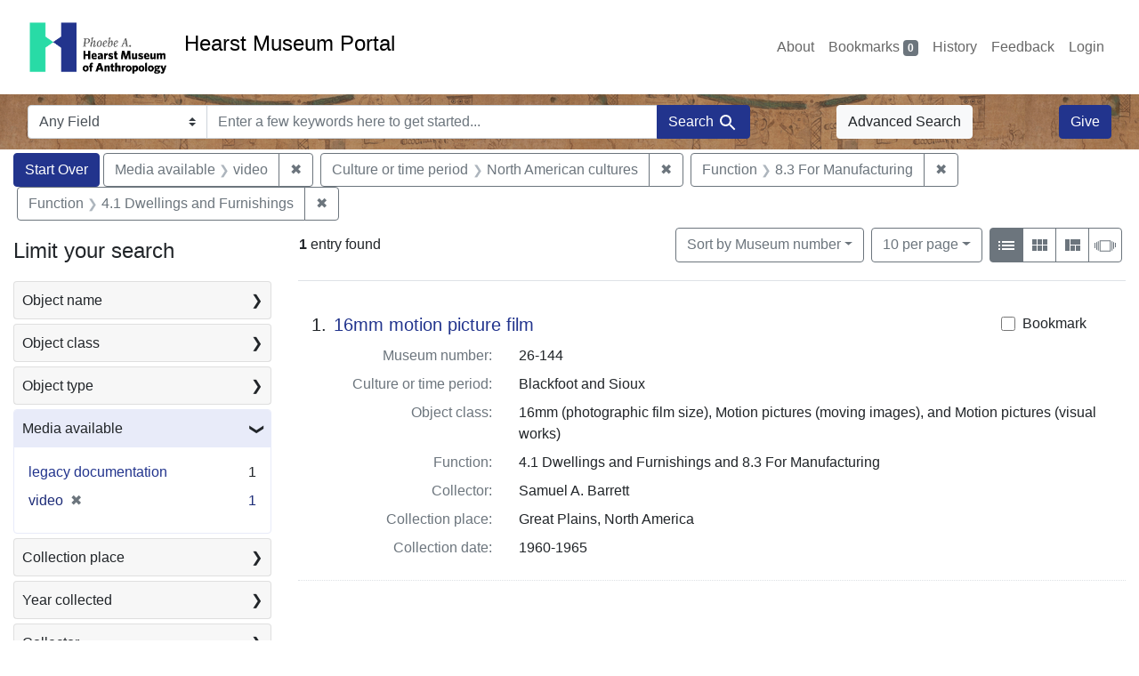

--- FILE ---
content_type: text/html; charset=utf-8
request_url: https://portal.hearstmuseum.berkeley.edu/?f%5Bmedia_available_ss%5D%5B%5D=video&f%5Bobjculturetree_ss%5D%5B%5D=North+American+cultures&f%5Bobjfilecode_ss%5D%5B%5D=8.3+For+Manufacturing&f%5Bobjfilecode_ss%5D%5B%5D=4.1+Dwellings+and+Furnishings&sort=objsortnum_s+asc
body_size: 8450
content:



<!DOCTYPE html>
<html class="no-js" lang="en">
  <head>
    <!-- Google tag (gtag.js) -->
    <!-- CS-9131 -->
    <script async src="https://www.googletagmanager.com/gtag/js?id=G-NZEBDB60GQ"></script>
    <script>
      window.dataLayer = window.dataLayer || [];
      function gtag(){dataLayer.push(arguments);}
      gtag('js', new Date());

      gtag('config', 'G-NZEBDB60GQ');
    </script>

    <!-- HMP-380 -->
    <script async src='https://siteimproveanalytics.com/js/siteanalyze_6294756.js'></script>

    <meta charset="utf-8">
    <meta http-equiv="Content-Type" content="text/html; charset=utf-8">
    <meta name="viewport" content="width=device-width, initial-scale=1, shrink-to-fit=no">

    <!-- Internet Explorer use the highest version available -->
    <meta http-equiv="X-UA-Compatible" content="IE=edge">

    <title>Media available: video / Culture or time period: North American cultures / Function: 8.3 For Manufacturing and 4.1 Dwellings and Furnishings - Hearst Museum Portal Search Results</title>
    <link href="https://portal.hearstmuseum.berkeley.edu/catalog/opensearch.xml" title="Hearst Museum Portal" type="application/opensearchdescription+xml" rel="search" />
    <link rel="icon" type="image/x-icon" href="/assets/favicon-d533effe18fa6d9a39460e538b0d08befe5c76c7491b9834ec5f980137926046.png" />
    <link rel="stylesheet" href="/assets/application-a6949ceb1e4aa59f889c76f4c1801e36e2585035c4b4cf80cdf3dd156b4411be.css" media="all" />
    <script src="/assets/application-259ee017fd9a8722ab452651f01d10bf484797daee30149bf2e2b61549316aa7.js"></script>

    <meta name="csrf-param" content="authenticity_token" />
<meta name="csrf-token" content="1Iynsw0N9kwfKEZrDVR17GQ6NsLO50lhAkZakxrpzmd4qghUDpouAlWp4JoN0nVBflal_s0fTuUqnXMGm2dgXA" />
      <meta name="totalResults" content="1" />
<meta name="startIndex" content="0" />
<meta name="itemsPerPage" content="10" />

  <link rel="alternate" type="application/rss+xml" title="RSS for results" href="/catalog.rss?f%5Bmedia_available_ss%5D%5B%5D=video&amp;f%5Bobjculturetree_ss%5D%5B%5D=North+American+cultures&amp;f%5Bobjfilecode_ss%5D%5B%5D=8.3+For+Manufacturing&amp;f%5Bobjfilecode_ss%5D%5B%5D=4.1+Dwellings+and+Furnishings&amp;sort=objsortnum_s+asc" />
  <link rel="alternate" type="application/atom+xml" title="Atom for results" href="/catalog.atom?f%5Bmedia_available_ss%5D%5B%5D=video&amp;f%5Bobjculturetree_ss%5D%5B%5D=North+American+cultures&amp;f%5Bobjfilecode_ss%5D%5B%5D=8.3+For+Manufacturing&amp;f%5Bobjfilecode_ss%5D%5B%5D=4.1+Dwellings+and+Furnishings&amp;sort=objsortnum_s+asc" />
  <link rel="alternate" type="application/json" title="JSON" href="/catalog.json?f%5Bmedia_available_ss%5D%5B%5D=video&amp;f%5Bobjculturetree_ss%5D%5B%5D=North+American+cultures&amp;f%5Bobjfilecode_ss%5D%5B%5D=8.3+For+Manufacturing&amp;f%5Bobjfilecode_ss%5D%5B%5D=4.1+Dwellings+and+Furnishings&amp;sort=objsortnum_s+asc" />


    <meta name="twitter:card" content="summary">
<meta name="twitter:site" content="@hearstmuseum">
  <meta property="og:url"         content="https://hearstmuseum.berkeley.edu/"/>
  <meta property="og:title"       content="Hearst Museum of Anthropology" />
  <!-- meta property="og:creator"     content="Phoebe A. Hearst Museum of Anthropology" / -->
  <meta property="og:description" content="Online collection" />
  <meta property="og:image"       content="https://hearstmuseum.berkeley.edu/wp-content/themes/phoebe/images/logo.svg" />
  <meta property="twitter:image:alt" content="PAHMA"/>



  </head>
  <body class="blacklight-catalog blacklight-catalog-index">
    <nav id="skip-link" role="navigation" aria-label="Skip links">
      <a class="element-invisible element-focusable rounded-bottom py-2 px-3" data-turbolinks="false" href="#search_field">Skip to search</a>
      <a class="element-invisible element-focusable rounded-bottom py-2 px-3" data-turbolinks="false" href="#main-container">Skip to main content</a>
          <a class="element-invisible element-focusable rounded-bottom py-2 px-3" data-turbolinks="false" href="#documents">Skip to first result</a>

    </nav>
    <nav class="navbar navbar-expand-md navbar-light topbar" role="navigation">
  <div class="container-fluid pl-0">
    <a class="home-link" href="/" title="Hearst Museum collection portal homepage">
      <img class="header-logo" src="/header-logo-pahma.png" alt="Hearst Museum logo">
      <span href="/">Hearst Museum Portal</span>
    </a>
    <button class="navbar-toggler ml-3" type="button" data-toggle="collapse" data-bs-toggle="collapse" data-target="#user-util-collapse" data-bs-target="#user-util-collapse" aria-controls="user-util-collapse" aria-expanded="false" aria-label="Toggle navigation">
      <span class="navbar-toggler-icon"></span>
    </button>
    <div class="collapse navbar-collapse justify-content-end pl-3 pl-md-0" id="user-util-collapse">
      <div class="navbar-right">
  <ul aria-label="main navigation links" class="nav navbar-nav">
    <li class="nav-item"><a class="nav-link" target="_blank" href="https://hearstmuseum.berkeley.edu/about-portal/">About</a></li>
    
      <li><a id="bookmarks_nav" class="nav-link" href="/bookmarks">
  Bookmarks
<span class="badge badge-secondary bg-secondary" data-role='bookmark-counter'>0</span>
</a></li>

      <li><a aria-label="Search History" class="nav-link" href="/search_history">History</a>
</li>
    <li class="nav-item"><a class="nav-link" target="_blank" href="https://hearstmuseum.berkeley.edu/portal-feedback/">Feedback</a></li>

    <li class="nav-item">
      <a class="nav-link" href="/users/sign_in">Login</a>
    </li>
  </ul>
</div>

    </div>
  </div>
</nav>

<div class="navbar navbar-search navbar-light bg-light mb-1" style="background-image: url(/pahma_17-379a-c.png); width:100%" role="search">
  <div class="container-fluid">
    <form class="search-query-form" action="https://portal.hearstmuseum.berkeley.edu/" accept-charset="UTF-8" method="get">
  <input type="hidden" name="f[media_available_ss][]" value="video" autocomplete="off" />
<input type="hidden" name="f[objculturetree_ss][]" value="North American cultures" autocomplete="off" />
<input type="hidden" name="f[objfilecode_ss][]" value="8.3 For Manufacturing" autocomplete="off" />
<input type="hidden" name="f[objfilecode_ss][]" value="4.1 Dwellings and Furnishings" autocomplete="off" />
<input type="hidden" name="sort" value="objsortnum_s asc" autocomplete="off" />
    <label for="search-bar-search_field" class="sr-only visually-hidden">Search in</label>
  <div class="input-group">
    

      <select name="search_field" id="search-bar-search_field" class="custom-select form-select search-field" autocomplete="off"><option value="text">Any Field</option>
<option value="objmusno_s_lower">Museum number</option>
<option value="objaltnum_ss">Alternate number</option>
<option value="objaccno_ss">Accession number</option>
<option value="objname_txt">Object name</option>
<option value="objobjectclass_txt">Object class</option>
<option value="objdescr_txt">Description</option>
<option value="anonymousdonor_txt">Donor</option>
<option value="objfcp_txt">Collection place</option>
<option value="objpp_txt">Production place</option>
<option value="objassoccult_txt">Culture or time period</option>
<option value="objmaker_txt">Maker or artist</option>
<option value="objcollector_txt">Collector</option>
<option value="objcolldate_txt">Collection date</option>
<option value="objmaterials_txt">Materials</option>
<option value="taxon_txt">Taxon</option>
<option value="objpersondepicted_txt">Person depicted</option>
<option value="objplacedepicted_txt">Place depicted</option>
<option value="objculturedepicted_txt">Culture depicted</option>
<option value="objinscrtext_txt">Inscription</option>
<option value="objtype_txt">Object type</option>
<option value="objfilecode_txt">Function</option>
<option value="objcontextuse_txt">Context of use</option>
<option value="objkeelingser_txt">Keeling series</option>
<option value="objdept_txt">Department</option>
<option value="loan_info_txt">Loans</option></select>

    <input type="text" name="q" id="search-bar-q" placeholder="Enter a few keywords here to get started..." class="search-q q form-control rounded-0" autocomplete="on" aria-label="search for keywords" data-autocomplete-enabled="false" />

    <span class="input-group-append">
      
      <button class="btn btn-primary search-btn" type="submit" id="search-bar-search"><span class="submit-search-text">Search</span><span class="blacklight-icons blacklight-icon-search" aria-hidden="true"><?xml version="1.0"?>
<svg width="24" height="24" viewBox="0 0 24 24" role="img">
  <path fill="none" d="M0 0h24v24H0V0z"/>
  <path d="M15.5 14h-.79l-.28-.27C15.41 12.59 16 11.11 16 9.5 16 5.91 13.09 3 9.5 3S3 5.91 3 9.5 5.91 16 9.5 16c1.61 0 3.09-.59 4.23-1.57l.27.28v.79l5 4.99L20.49 19l-4.99-5zm-6 0C7.01 14 5 11.99 5 9.5S7.01 5 9.5 5 14 7.01 14 9.5 11.99 14 9.5 14z"/>
</svg>
</span></button>
    </span>
  </div>
</form>

      <a class="btn btn-light my-1" href="/advanced?f%5Bmedia_available_ss%5D%5B%5D=video&amp;f%5Bobjculturetree_ss%5D%5B%5D=North+American+cultures&amp;f%5Bobjfilecode_ss%5D%5B%5D=8.3+For+Manufacturing&amp;f%5Bobjfilecode_ss%5D%5B%5D=4.1+Dwellings+and+Furnishings&amp;sort=objsortnum_s+asc">Advanced Search</a>
      <a class="btn btn-primary my-1" href="https://hearstmuseum.berkeley.edu/give/">Give</a>
    </div>
  </div>
</div>

  <main id="main-container" class="container-fluid" role="main" aria-label="Main content">
      <h1 class="sr-only visually-hidden top-content-title">Search</h1>

      <div id="appliedParams" class="clearfix constraints-container">
      <h2 class="sr-only visually-hidden">Search Constraints</h2>

      <a class="catalog_startOverLink btn btn-primary" aria-label="Start Over Search" href="/">Start Over</a>

      <span class="constraints-label sr-only visually-hidden">You searched for:</span>
      
<span class="btn-group applied-filter constraint filter filter-media_available_ss">
  <span class="constraint-value btn btn-outline-secondary">
      <span class="filter-name">Media available</span>
      <span class="filter-value">video</span>
  </span>
    <a class="btn btn-outline-secondary remove" href="/?f%5Bobjculturetree_ss%5D%5B%5D=North+American+cultures&amp;f%5Bobjfilecode_ss%5D%5B%5D=8.3+For+Manufacturing&amp;f%5Bobjfilecode_ss%5D%5B%5D=4.1+Dwellings+and+Furnishings&amp;sort=objsortnum_s+asc">
      <span class="remove-icon" aria-hidden="true">✖</span>
      <span class="sr-only visually-hidden">
        Remove constraint Media available: video
      </span>
</a></span>



<span class="btn-group applied-filter constraint filter filter-objculturetree_ss">
  <span class="constraint-value btn btn-outline-secondary">
      <span class="filter-name">Culture or time period</span>
      <span class="filter-value">North American cultures</span>
  </span>
    <a class="btn btn-outline-secondary remove" href="/?f%5Bmedia_available_ss%5D%5B%5D=video&amp;f%5Bobjfilecode_ss%5D%5B%5D=8.3+For+Manufacturing&amp;f%5Bobjfilecode_ss%5D%5B%5D=4.1+Dwellings+and+Furnishings&amp;sort=objsortnum_s+asc">
      <span class="remove-icon" aria-hidden="true">✖</span>
      <span class="sr-only visually-hidden">
        Remove constraint Culture or time period: North American cultures
      </span>
</a></span>



<span class="btn-group applied-filter constraint filter filter-objfilecode_ss">
  <span class="constraint-value btn btn-outline-secondary">
      <span class="filter-name">Function</span>
      <span class="filter-value">8.3 For Manufacturing</span>
  </span>
    <a class="btn btn-outline-secondary remove" href="/?f%5Bmedia_available_ss%5D%5B%5D=video&amp;f%5Bobjculturetree_ss%5D%5B%5D=North+American+cultures&amp;f%5Bobjfilecode_ss%5D%5B%5D=4.1+Dwellings+and+Furnishings&amp;sort=objsortnum_s+asc">
      <span class="remove-icon" aria-hidden="true">✖</span>
      <span class="sr-only visually-hidden">
        Remove constraint Function: 8.3 For Manufacturing
      </span>
</a></span>



<span class="btn-group applied-filter constraint filter filter-objfilecode_ss">
  <span class="constraint-value btn btn-outline-secondary">
      <span class="filter-name">Function</span>
      <span class="filter-value">4.1 Dwellings and Furnishings</span>
  </span>
    <a class="btn btn-outline-secondary remove" href="/?f%5Bmedia_available_ss%5D%5B%5D=video&amp;f%5Bobjculturetree_ss%5D%5B%5D=North+American+cultures&amp;f%5Bobjfilecode_ss%5D%5B%5D=8.3+For+Manufacturing&amp;sort=objsortnum_s+asc">
      <span class="remove-icon" aria-hidden="true">✖</span>
      <span class="sr-only visually-hidden">
        Remove constraint Function: 4.1 Dwellings and Furnishings
      </span>
</a></span>


    </div>



    <div class="row">
  <div class="col-md-12">
    <div id="main-flashes">
      <div class="flash_messages">
    
    
    
    
</div>

    </div>
  </div>
</div>


    <div class="row">
          <section id="content" class="col-lg-9 order-last" aria-label="search results">
      
  





<div id="sortAndPerPage" class="sort-pagination d-md-flex justify-content-between" role="navigation" aria-label="Results">
  <section class="pagination">
      <div class="page-links">
      <span class="page-entries">
        <strong>1</strong> entry found
      </span>
    </div>

</section>

  <div class="search-widgets">
          <div id="sort-dropdown" class="btn-group sort-dropdown">
  <button name="button" type="submit" class="btn btn-outline-secondary dropdown-toggle" aria-expanded="false" data-toggle="dropdown" data-bs-toggle="dropdown">Sort<span class="d-none d-sm-inline"> by Museum number</span><span class="caret"></span></button>

  <div class="dropdown-menu" role="menu">
      <a class="dropdown-item " role="menuitem" href="/?f%5Bmedia_available_ss%5D%5B%5D=video&amp;f%5Bobjculturetree_ss%5D%5B%5D=North+American+cultures&amp;f%5Bobjfilecode_ss%5D%5B%5D=8.3+For+Manufacturing&amp;f%5Bobjfilecode_ss%5D%5B%5D=4.1+Dwellings+and+Furnishings&amp;sort=objname_sort+asc">Object name</a>
      <a class="dropdown-item active" role="menuitem" aria-current="page" href="/?f%5Bmedia_available_ss%5D%5B%5D=video&amp;f%5Bobjculturetree_ss%5D%5B%5D=North+American+cultures&amp;f%5Bobjfilecode_ss%5D%5B%5D=8.3+For+Manufacturing&amp;f%5Bobjfilecode_ss%5D%5B%5D=4.1+Dwellings+and+Furnishings&amp;sort=objsortnum_s+asc">Museum number</a>
  </div>
</div>



          <span class="sr-only visually-hidden">Number of results to display per page</span>
  <div id="per_page-dropdown" class="btn-group per_page-dropdown">
  <button name="button" type="submit" class="btn btn-outline-secondary dropdown-toggle" aria-expanded="false" data-toggle="dropdown" data-bs-toggle="dropdown">10<span class="sr-only visually-hidden"> per page</span><span class="d-none d-sm-inline"> per page</span><span class="caret"></span></button>

  <div class="dropdown-menu" role="menu">
      <a class="dropdown-item active" role="menuitem" aria-current="page" href="/?f%5Bmedia_available_ss%5D%5B%5D=video&amp;f%5Bobjculturetree_ss%5D%5B%5D=North+American+cultures&amp;f%5Bobjfilecode_ss%5D%5B%5D=8.3+For+Manufacturing&amp;f%5Bobjfilecode_ss%5D%5B%5D=4.1+Dwellings+and+Furnishings&amp;per_page=10&amp;sort=objsortnum_s+asc">10<span class="sr-only visually-hidden"> per page</span></a>
      <a class="dropdown-item " role="menuitem" href="/?f%5Bmedia_available_ss%5D%5B%5D=video&amp;f%5Bobjculturetree_ss%5D%5B%5D=North+American+cultures&amp;f%5Bobjfilecode_ss%5D%5B%5D=8.3+For+Manufacturing&amp;f%5Bobjfilecode_ss%5D%5B%5D=4.1+Dwellings+and+Furnishings&amp;per_page=20&amp;sort=objsortnum_s+asc">20<span class="sr-only visually-hidden"> per page</span></a>
      <a class="dropdown-item " role="menuitem" href="/?f%5Bmedia_available_ss%5D%5B%5D=video&amp;f%5Bobjculturetree_ss%5D%5B%5D=North+American+cultures&amp;f%5Bobjfilecode_ss%5D%5B%5D=8.3+For+Manufacturing&amp;f%5Bobjfilecode_ss%5D%5B%5D=4.1+Dwellings+and+Furnishings&amp;per_page=50&amp;sort=objsortnum_s+asc">50<span class="sr-only visually-hidden"> per page</span></a>
      <a class="dropdown-item " role="menuitem" href="/?f%5Bmedia_available_ss%5D%5B%5D=video&amp;f%5Bobjculturetree_ss%5D%5B%5D=North+American+cultures&amp;f%5Bobjfilecode_ss%5D%5B%5D=8.3+For+Manufacturing&amp;f%5Bobjfilecode_ss%5D%5B%5D=4.1+Dwellings+and+Furnishings&amp;per_page=100&amp;sort=objsortnum_s+asc">100<span class="sr-only visually-hidden"> per page</span></a>
  </div>
</div>


        <div class="view-type">
  <span class="sr-only visually-hidden">View results as: </span>
  <div class="view-type-group btn-group">
      <a title="List view" class="btn btn-outline-secondary btn-icon view-type-list active" href="/?f%5Bmedia_available_ss%5D%5B%5D=video&amp;f%5Bobjculturetree_ss%5D%5B%5D=North+American+cultures&amp;f%5Bobjfilecode_ss%5D%5B%5D=8.3+For+Manufacturing&amp;f%5Bobjfilecode_ss%5D%5B%5D=4.1+Dwellings+and+Furnishings&amp;sort=objsortnum_s+asc&amp;view=list">
  <span class="blacklight-icons blacklight-icon-list" aria-hidden="true"><?xml version="1.0"?>
<svg width="24" height="24" viewBox="0 0 24 24" role="img">
  <path d="M3 13h2v-2H3v2zm0 4h2v-2H3v2zm0-8h2V7H3v2zm4 4h14v-2H7v2zm0 4h14v-2H7v2zM7 7v2h14V7H7z"/>
  <path d="M0 0h24v24H0z" fill="none"/>
</svg>
</span>
  <span class="caption">List view</span>
</a>
      <a title="Gallery view" class="btn btn-outline-secondary btn-icon view-type-gallery " href="/?f%5Bmedia_available_ss%5D%5B%5D=video&amp;f%5Bobjculturetree_ss%5D%5B%5D=North+American+cultures&amp;f%5Bobjfilecode_ss%5D%5B%5D=8.3+For+Manufacturing&amp;f%5Bobjfilecode_ss%5D%5B%5D=4.1+Dwellings+and+Furnishings&amp;sort=objsortnum_s+asc&amp;view=gallery">
  <span class="blacklight-icons blacklight-icon-gallery" aria-hidden="true"><?xml version="1.0"?>
<svg width="24" height="24" viewBox="0 0 24 24" role="img">
  <path fill="none" d="M0 0h24v24H0V0z"/>
  <path d="M4 11h5V5H4v6zm0 7h5v-6H4v6zm6 0h5v-6h-5v6zm6 0h5v-6h-5v6zm-6-7h5V5h-5v6zm6-6v6h5V5h-5z"/>
</svg>
</span>
  <span class="caption">Gallery view</span>
</a>
      <a title="Masonry view" class="btn btn-outline-secondary btn-icon view-type-masonry " href="/?f%5Bmedia_available_ss%5D%5B%5D=video&amp;f%5Bobjculturetree_ss%5D%5B%5D=North+American+cultures&amp;f%5Bobjfilecode_ss%5D%5B%5D=8.3+For+Manufacturing&amp;f%5Bobjfilecode_ss%5D%5B%5D=4.1+Dwellings+and+Furnishings&amp;sort=objsortnum_s+asc&amp;view=masonry">
  <span class="blacklight-icons blacklight-icon-masonry" aria-hidden="true"><?xml version="1.0"?>
<svg width="24" height="24" viewBox="0 0 24 24" role="img">
  <path fill="none" d="M0 0h24v24H0V0z"/>
  <path d="M10 18h5v-6h-5v6zm-6 0h5V5H4v13zm12 0h5v-6h-5v6zM10 5v6h11V5H10z"/>
</svg>
</span>
  <span class="caption">Masonry view</span>
</a>
      <a title="Slideshow view" class="btn btn-outline-secondary btn-icon view-type-slideshow " href="/?f%5Bmedia_available_ss%5D%5B%5D=video&amp;f%5Bobjculturetree_ss%5D%5B%5D=North+American+cultures&amp;f%5Bobjfilecode_ss%5D%5B%5D=8.3+For+Manufacturing&amp;f%5Bobjfilecode_ss%5D%5B%5D=4.1+Dwellings+and+Furnishings&amp;sort=objsortnum_s+asc&amp;view=slideshow">
  <span class="blacklight-icons blacklight-icon-slideshow" aria-hidden="true"><?xml version="1.0" encoding="UTF-8"?>
<svg width="24" height="24" viewBox="0 0 25 24" role="img">
  <path d="m1 9v6h-1v-6zm6-3h12v13h-13v-13zm11 1h-11v11h11zm-13 0v11h-1v-11zm-2 1v9h-1v-9zm18-1v11h-1v-11zm2 1v8h-1v-8zm2 1v5h-1v-5z"/>
</svg>
</span>
  <span class="caption">Slideshow view</span>
</a>
  </div>
</div>


</div>
</div>


<h2 class="sr-only visually-hidden">Search Results</h2>

  <div id="documents" class="documents-list" tabindex="-1">
  <article data-document-id="5951015d-6121-44bc-bc76-991253939fda" data-document-counter="1" itemscope="itemscope" itemtype="http://schema.org/Thing" class="document document-position-1">
  
        <div class="documentHeader row">

  <h3 class="index_title document-title-heading col-sm-9 col-lg-10">
      <span class="document-counter">
        1. 
      </span>
    <a data-context-href="/catalog/5951015d-6121-44bc-bc76-991253939fda/track?counter=1&amp;document_id=5951015d-6121-44bc-bc76-991253939fda&amp;search_id=112792332" href="/catalog/5951015d-6121-44bc-bc76-991253939fda">16mm motion picture film</a>
  </h3>

      <div class="index-document-functions col-sm-3 col-lg-2">
        <form class="bookmark-toggle" data-doc-id="5951015d-6121-44bc-bc76-991253939fda" data-present="In Bookmarks&lt;span class=&quot;sr-only&quot;&gt;: 16mm motion picture film, museum number 26-144. Search result 1&lt;/span&gt;" data-absent="Bookmark &lt;span class=&quot;sr-only&quot;&gt;16mm motion picture film, museum number 26-144. Search result 1&lt;/span&gt;" data-inprogress="Saving..." action="/bookmarks/5951015d-6121-44bc-bc76-991253939fda" accept-charset="UTF-8" method="post"><input type="hidden" name="_method" value="put" autocomplete="off" /><input type="hidden" name="authenticity_token" value="tZeFJXYVpUE8Zph3a7HN_tJY77EAYD2-SdMd1GwzUx72daLsYjfgBTxD9KQoGuARnviouc3RfGXPNk4lB9J0Ew" autocomplete="off" />
  <input type="submit" name="commit" value="Bookmark" id="bookmark_toggle_5951015d-6121-44bc-bc76-991253939fda" class="bookmark-add btn btn-outline-secondary" data-disable-with="Bookmark" />
</form>


</div>

</div>


<dl class="document-metadata dl-invert row">
    <dt class="blacklight-objmusno_s col-md-3">    Museum number:
</dt>
  <dd class="col-md-9 blacklight-objmusno_s">    26-144
</dd>

    <dt class="blacklight-objassoccult_ss col-md-3">    Culture or time period:
</dt>
  <dd class="col-md-9 blacklight-objassoccult_ss">    Blackfoot and Sioux
</dd>

    <dt class="blacklight-objobjectclass_ss col-md-3">    Object class:
</dt>
  <dd class="col-md-9 blacklight-objobjectclass_ss">    16mm (photographic film size), Motion pictures (moving images), and Motion pictures (visual works)
</dd>

    <dt class="blacklight-objfilecode_ss col-md-3">    Function:
</dt>
  <dd class="col-md-9 blacklight-objfilecode_ss">    4.1 Dwellings and Furnishings and 8.3 For Manufacturing
</dd>

    <dt class="blacklight-objcollector_ss col-md-3">    Collector:
</dt>
  <dd class="col-md-9 blacklight-objcollector_ss">    Samuel A. Barrett
</dd>

    <dt class="blacklight-objfcp_s col-md-3">    Collection place:
</dt>
  <dd class="col-md-9 blacklight-objfcp_s">    Great Plains, North America
</dd>

    <dt class="blacklight-objcolldate_s col-md-3">    Collection date:
</dt>
  <dd class="col-md-9 blacklight-objcolldate_s">    1960-1965
</dd>

</dl>



  
</article>
</div>





    </section>

    <section id="sidebar" class="page-sidebar col-lg-3 order-first" aria-label="limit your search">
          <div id="facets" class="facets sidenav facets-toggleable-md">
  <div class="facets-header">
    <h2 class="facets-heading">Limit your search</h2>

    <button class="navbar-toggler navbar-toggler-right" type="button" data-toggle="collapse" data-target="#facet-panel-collapse" data-bs-toggle="collapse" data-bs-target="#facet-panel-collapse" aria-controls="facet-panel-collapse" aria-expanded="false" aria-label="Toggle facets">
      <span class="navbar-toggler-icon"></span>
</button>  </div>

  <div id="facet-panel-collapse" class="facets-collapse collapse">
      <div class="card facet-limit blacklight-objname_s ">
  <h3 class="card-header p-0 facet-field-heading" id="facet-objname_s-header">
    <button
      type="button"
      class="btn w-100 d-block btn-block p-2 text-start text-left collapse-toggle collapsed"
      data-toggle="collapse"
      data-bs-toggle="collapse"
      data-target="#facet-objname_s"
      data-bs-target="#facet-objname_s"
      aria-expanded="false"
    >
          Object name

      <span aria-hidden="true">❯</span>
    </button>
  </h3>
  <div
    id="facet-objname_s"
    aria-labelledby="facet-objname_s-header"
    class="panel-collapse facet-content collapse "
    role="region"
  >
    <div class="card-body">
              
    <ul aria-label="Object name options" class="facet-values list-unstyled">
      <li><span class="facet-label"><a class="facet-select" rel="nofollow" href="/?f%5Bmedia_available_ss%5D%5B%5D=video&amp;f%5Bobjculturetree_ss%5D%5B%5D=North+American+cultures&amp;f%5Bobjfilecode_ss%5D%5B%5D=8.3+For+Manufacturing&amp;f%5Bobjfilecode_ss%5D%5B%5D=4.1+Dwellings+and+Furnishings&amp;f%5Bobjname_s%5D%5B%5D=16mm+motion+picture+film&amp;sort=objsortnum_s+asc">16mm motion picture film</a></span><span class="facet-count">1<span class="sr-only"> objects</span></span></li>
    </ul>




    </div>
  </div>
</div>

<div class="card facet-limit blacklight-objobjectclasstree_ss ">
  <h3 class="card-header p-0 facet-field-heading" id="facet-objobjectclasstree_ss-header">
    <button
      type="button"
      class="btn w-100 d-block btn-block p-2 text-start text-left collapse-toggle collapsed"
      data-toggle="collapse"
      data-bs-toggle="collapse"
      data-target="#facet-objobjectclasstree_ss"
      data-bs-target="#facet-objobjectclasstree_ss"
      aria-expanded="false"
    >
          Object class

      <span aria-hidden="true">❯</span>
    </button>
  </h3>
  <div
    id="facet-objobjectclasstree_ss"
    aria-labelledby="facet-objobjectclasstree_ss-header"
    class="panel-collapse facet-content collapse "
    role="region"
  >
    <div class="card-body">
              
    <ul aria-label="Object class options" class="facet-values list-unstyled">
      <li><span class="facet-label"><a class="facet-select" rel="nofollow" href="/?f%5Bmedia_available_ss%5D%5B%5D=video&amp;f%5Bobjculturetree_ss%5D%5B%5D=North+American+cultures&amp;f%5Bobjfilecode_ss%5D%5B%5D=8.3+For+Manufacturing&amp;f%5Bobjfilecode_ss%5D%5B%5D=4.1+Dwellings+and+Furnishings&amp;f%5Bobjobjectclasstree_ss%5D%5B%5D=16mm+%28photographic+film+size%29&amp;sort=objsortnum_s+asc">16mm (photographic film size)</a></span><span class="facet-count">1<span class="sr-only"> objects</span></span></li><li><span class="facet-label"><a class="facet-select" rel="nofollow" href="/?f%5Bmedia_available_ss%5D%5B%5D=video&amp;f%5Bobjculturetree_ss%5D%5B%5D=North+American+cultures&amp;f%5Bobjfilecode_ss%5D%5B%5D=8.3+For+Manufacturing&amp;f%5Bobjfilecode_ss%5D%5B%5D=4.1+Dwellings+and+Furnishings&amp;f%5Bobjobjectclasstree_ss%5D%5B%5D=Motion+pictures+%28moving+images%29&amp;sort=objsortnum_s+asc">Motion pictures (moving images)</a></span><span class="facet-count">1<span class="sr-only"> objects</span></span></li><li><span class="facet-label"><a class="facet-select" rel="nofollow" href="/?f%5Bmedia_available_ss%5D%5B%5D=video&amp;f%5Bobjculturetree_ss%5D%5B%5D=North+American+cultures&amp;f%5Bobjfilecode_ss%5D%5B%5D=8.3+For+Manufacturing&amp;f%5Bobjfilecode_ss%5D%5B%5D=4.1+Dwellings+and+Furnishings&amp;f%5Bobjobjectclasstree_ss%5D%5B%5D=Motion+pictures+%28visual+works%29&amp;sort=objsortnum_s+asc">Motion pictures (visual works)</a></span><span class="facet-count">1<span class="sr-only"> objects</span></span></li><li><span class="facet-label"><a class="facet-select" rel="nofollow" href="/?f%5Bmedia_available_ss%5D%5B%5D=video&amp;f%5Bobjculturetree_ss%5D%5B%5D=North+American+cultures&amp;f%5Bobjfilecode_ss%5D%5B%5D=8.3+For+Manufacturing&amp;f%5Bobjfilecode_ss%5D%5B%5D=4.1+Dwellings+and+Furnishings&amp;f%5Bobjobjectclasstree_ss%5D%5B%5D=Moving+images&amp;sort=objsortnum_s+asc">Moving images</a></span><span class="facet-count">1<span class="sr-only"> objects</span></span></li><li><span class="facet-label"><a class="facet-select" rel="nofollow" href="/?f%5Bmedia_available_ss%5D%5B%5D=video&amp;f%5Bobjculturetree_ss%5D%5B%5D=North+American+cultures&amp;f%5Bobjfilecode_ss%5D%5B%5D=8.3+For+Manufacturing&amp;f%5Bobjfilecode_ss%5D%5B%5D=4.1+Dwellings+and+Furnishings&amp;f%5Bobjobjectclasstree_ss%5D%5B%5D=Size+for+photographic+film&amp;sort=objsortnum_s+asc">Size for photographic film</a></span><span class="facet-count">1<span class="sr-only"> objects</span></span></li><li><span class="facet-label"><a class="facet-select" rel="nofollow" href="/?f%5Bmedia_available_ss%5D%5B%5D=video&amp;f%5Bobjculturetree_ss%5D%5B%5D=North+American+cultures&amp;f%5Bobjfilecode_ss%5D%5B%5D=8.3+For+Manufacturing&amp;f%5Bobjfilecode_ss%5D%5B%5D=4.1+Dwellings+and+Furnishings&amp;f%5Bobjobjectclasstree_ss%5D%5B%5D=Visual+works+by+form+of+image&amp;sort=objsortnum_s+asc">Visual works by form of image</a></span><span class="facet-count">1<span class="sr-only"> objects</span></span></li>
    </ul>




    </div>
  </div>
</div>

<div class="card facet-limit blacklight-objtype_s ">
  <h3 class="card-header p-0 facet-field-heading" id="facet-objtype_s-header">
    <button
      type="button"
      class="btn w-100 d-block btn-block p-2 text-start text-left collapse-toggle collapsed"
      data-toggle="collapse"
      data-bs-toggle="collapse"
      data-target="#facet-objtype_s"
      data-bs-target="#facet-objtype_s"
      aria-expanded="false"
    >
          Object type

      <span aria-hidden="true">❯</span>
    </button>
  </h3>
  <div
    id="facet-objtype_s"
    aria-labelledby="facet-objtype_s-header"
    class="panel-collapse facet-content collapse "
    role="region"
  >
    <div class="card-body">
              
    <ul aria-label="Object type options" class="facet-values list-unstyled">
      <li><span class="facet-label"><a class="facet-select" rel="nofollow" href="/?f%5Bmedia_available_ss%5D%5B%5D=video&amp;f%5Bobjculturetree_ss%5D%5B%5D=North+American+cultures&amp;f%5Bobjfilecode_ss%5D%5B%5D=8.3+For+Manufacturing&amp;f%5Bobjfilecode_ss%5D%5B%5D=4.1+Dwellings+and+Furnishings&amp;f%5Bobjtype_s%5D%5B%5D=ethnography&amp;sort=objsortnum_s+asc">ethnography</a></span><span class="facet-count">1<span class="sr-only"> objects</span></span></li>
    </ul>




    </div>
  </div>
</div>

<div class="card facet-limit blacklight-media_available_ss facet-limit-active">
  <h3 class="card-header p-0 facet-field-heading" id="facet-media_available_ss-header">
    <button
      type="button"
      class="btn w-100 d-block btn-block p-2 text-start text-left collapse-toggle "
      data-toggle="collapse"
      data-bs-toggle="collapse"
      data-target="#facet-media_available_ss"
      data-bs-target="#facet-media_available_ss"
      aria-expanded="true"
    >
          Media available

      <span aria-hidden="true">❯</span>
    </button>
  </h3>
  <div
    id="facet-media_available_ss"
    aria-labelledby="facet-media_available_ss-header"
    class="panel-collapse facet-content collapse show"
    role="region"
  >
    <div class="card-body">
              
    <ul aria-label="Media available options" class="facet-values list-unstyled">
      <li><span class="facet-label"><a class="facet-select" rel="nofollow" href="/?f%5Bmedia_available_ss%5D%5B%5D=video&amp;f%5Bmedia_available_ss%5D%5B%5D=legacy+documentation&amp;f%5Bobjculturetree_ss%5D%5B%5D=North+American+cultures&amp;f%5Bobjfilecode_ss%5D%5B%5D=8.3+For+Manufacturing&amp;f%5Bobjfilecode_ss%5D%5B%5D=4.1+Dwellings+and+Furnishings&amp;sort=objsortnum_s+asc">legacy documentation</a></span><span class="facet-count">1<span class="sr-only"> objects</span></span></li><li><span class="facet-label"><span class="selected">video</span><a class="remove" rel="nofollow" href="/?f%5Bobjculturetree_ss%5D%5B%5D=North+American+cultures&amp;f%5Bobjfilecode_ss%5D%5B%5D=8.3+For+Manufacturing&amp;f%5Bobjfilecode_ss%5D%5B%5D=4.1+Dwellings+and+Furnishings&amp;sort=objsortnum_s+asc"><span class="remove-icon" aria-hidden="true">✖</span><span class="sr-only visually-hidden">Remove constraint Media available: video</span></a></span><span class="selected facet-count">1<span class="sr-only"> objects</span></span></li>
    </ul>




    </div>
  </div>
</div>

<div class="card facet-limit blacklight-objfcptree_ss ">
  <h3 class="card-header p-0 facet-field-heading" id="facet-objfcptree_ss-header">
    <button
      type="button"
      class="btn w-100 d-block btn-block p-2 text-start text-left collapse-toggle collapsed"
      data-toggle="collapse"
      data-bs-toggle="collapse"
      data-target="#facet-objfcptree_ss"
      data-bs-target="#facet-objfcptree_ss"
      aria-expanded="false"
    >
          Collection place

      <span aria-hidden="true">❯</span>
    </button>
  </h3>
  <div
    id="facet-objfcptree_ss"
    aria-labelledby="facet-objfcptree_ss-header"
    class="panel-collapse facet-content collapse "
    role="region"
  >
    <div class="card-body">
              
    <ul aria-label="Collection place options" class="facet-values list-unstyled">
      <li><span class="facet-label"><a class="facet-select" rel="nofollow" href="/?f%5Bmedia_available_ss%5D%5B%5D=video&amp;f%5Bobjculturetree_ss%5D%5B%5D=North+American+cultures&amp;f%5Bobjfcptree_ss%5D%5B%5D=Great+Plains%2C+North+America&amp;f%5Bobjfilecode_ss%5D%5B%5D=8.3+For+Manufacturing&amp;f%5Bobjfilecode_ss%5D%5B%5D=4.1+Dwellings+and+Furnishings&amp;sort=objsortnum_s+asc">Great Plains, North America</a></span><span class="facet-count">1<span class="sr-only"> objects</span></span></li><li><span class="facet-label"><a class="facet-select" rel="nofollow" href="/?f%5Bmedia_available_ss%5D%5B%5D=video&amp;f%5Bobjculturetree_ss%5D%5B%5D=North+American+cultures&amp;f%5Bobjfcptree_ss%5D%5B%5D=North+America&amp;f%5Bobjfilecode_ss%5D%5B%5D=8.3+For+Manufacturing&amp;f%5Bobjfilecode_ss%5D%5B%5D=4.1+Dwellings+and+Furnishings&amp;sort=objsortnum_s+asc">North America</a></span><span class="facet-count">1<span class="sr-only"> objects</span></span></li><li><span class="facet-label"><a class="facet-select" rel="nofollow" href="/?f%5Bmedia_available_ss%5D%5B%5D=video&amp;f%5Bobjculturetree_ss%5D%5B%5D=North+American+cultures&amp;f%5Bobjfcptree_ss%5D%5B%5D=The+Americas&amp;f%5Bobjfilecode_ss%5D%5B%5D=8.3+For+Manufacturing&amp;f%5Bobjfilecode_ss%5D%5B%5D=4.1+Dwellings+and+Furnishings&amp;sort=objsortnum_s+asc">The Americas</a></span><span class="facet-count">1<span class="sr-only"> objects</span></span></li>
    </ul>




    </div>
  </div>
</div>

<div class="card facet-limit blacklight-objcolldate_begin_i ">
  <h3 class="card-header p-0 facet-field-heading" id="facet-objcolldate_begin_i-header">
    <button
      type="button"
      class="btn w-100 d-block btn-block p-2 text-start text-left collapse-toggle collapsed"
      data-toggle="collapse"
      data-bs-toggle="collapse"
      data-target="#facet-objcolldate_begin_i"
      data-bs-target="#facet-objcolldate_begin_i"
      aria-expanded="false"
    >
          Year collected

      <span aria-hidden="true">❯</span>
    </button>
  </h3>
  <div
    id="facet-objcolldate_begin_i"
    aria-labelledby="facet-objcolldate_begin_i-header"
    class="panel-collapse facet-content collapse "
    role="region"
  >
    <div class="card-body">
          <div class="limit_content range_limit objcolldate_begin_i-config blrl-plot-config">

      <!-- no results profile if missing is selected -->
        <!-- you can hide this if you want, but it has to be on page if you want
             JS slider and calculated facets to show up, JS sniffs it. -->
        <div class="profile">
        </div>

        <form class="range_limit subsection form-inline range_objcolldate_begin_i d-flex justify-content-center" action="https://portal.hearstmuseum.berkeley.edu/" accept-charset="UTF-8" method="get">
  <input type="hidden" name="f[media_available_ss][]" value="video" autocomplete="off" />
<input type="hidden" name="f[objculturetree_ss][]" value="North American cultures" autocomplete="off" />
<input type="hidden" name="f[objfilecode_ss][]" value="8.3 For Manufacturing" autocomplete="off" />
<input type="hidden" name="f[objfilecode_ss][]" value="4.1 Dwellings and Furnishings" autocomplete="off" />
<input type="hidden" name="sort" value="objsortnum_s asc" autocomplete="off" />

  <div class="input-group input-group-sm mb-3 flex-nowrap range-limit-input-group">
    <input type="number" name="range[objcolldate_begin_i][begin]" id="range-objcolldate_begin_i-begin" class="form-control text-center range_begin" /><label class="sr-only visually-hidden" for="range-objcolldate_begin_i-begin">Year collected range begin</label>
    <input type="number" name="range[objcolldate_begin_i][end]" id="range-objcolldate_begin_i-end" class="form-control text-center range_end" /><label class="sr-only visually-hidden" for="range-objcolldate_begin_i-end">Year collected range end</label>
    <div class="input-group-append">
      <input type="submit" value="Apply" class="submit btn btn-secondary" aria-label="Apply Year collected range limits" data-disable-with="Apply" />
    </div>
  </div>
</form>

        <div class="more_facets"><a data-blacklight-modal="trigger" href="/catalog/facet/objcolldate_begin_i?f%5Bmedia_available_ss%5D%5B%5D=video&amp;f%5Bobjculturetree_ss%5D%5B%5D=North+American+cultures&amp;f%5Bobjfilecode_ss%5D%5B%5D=8.3+For+Manufacturing&amp;f%5Bobjfilecode_ss%5D%5B%5D=4.1+Dwellings+and+Furnishings&amp;sort=objsortnum_s+asc">View larger <span aria-hidden="true">&raquo;</span><span class="sr-only">Year collected</span></a></div>

          <ul class="facet-values list-unstyled missing subsection">
  <li><span class="facet-label"><a class="facet-select" rel="nofollow" href="/?f%5Bmedia_available_ss%5D%5B%5D=video&amp;f%5Bobjculturetree_ss%5D%5B%5D=North+American+cultures&amp;f%5Bobjfilecode_ss%5D%5B%5D=8.3+For+Manufacturing&amp;f%5Bobjfilecode_ss%5D%5B%5D=4.1+Dwellings+and+Furnishings&amp;range%5B-objcolldate_begin_i%5D%5B%5D=%5B%2A+TO+%2A%5D&amp;sort=objsortnum_s+asc">[Missing]</a></span><span class="facet-count">1<span class="sr-only"> objects</span></span></li>
</ul>

    </div>


    </div>
  </div>
</div>

<div class="card facet-limit blacklight-objcollector_ss ">
  <h3 class="card-header p-0 facet-field-heading" id="facet-objcollector_ss-header">
    <button
      type="button"
      class="btn w-100 d-block btn-block p-2 text-start text-left collapse-toggle collapsed"
      data-toggle="collapse"
      data-bs-toggle="collapse"
      data-target="#facet-objcollector_ss"
      data-bs-target="#facet-objcollector_ss"
      aria-expanded="false"
    >
          Collector

      <span aria-hidden="true">❯</span>
    </button>
  </h3>
  <div
    id="facet-objcollector_ss"
    aria-labelledby="facet-objcollector_ss-header"
    class="panel-collapse facet-content collapse "
    role="region"
  >
    <div class="card-body">
              
    <ul aria-label="Collector options" class="facet-values list-unstyled">
      <li><span class="facet-label"><a class="facet-select" rel="nofollow" href="/?f%5Bmedia_available_ss%5D%5B%5D=video&amp;f%5Bobjcollector_ss%5D%5B%5D=Samuel+A.+Barrett&amp;f%5Bobjculturetree_ss%5D%5B%5D=North+American+cultures&amp;f%5Bobjfilecode_ss%5D%5B%5D=8.3+For+Manufacturing&amp;f%5Bobjfilecode_ss%5D%5B%5D=4.1+Dwellings+and+Furnishings&amp;sort=objsortnum_s+asc">Samuel A. Barrett</a></span><span class="facet-count">1<span class="sr-only"> objects</span></span></li>
    </ul>




    </div>
  </div>
</div>

<div class="card facet-limit blacklight-anonymousdonor_ss ">
  <h3 class="card-header p-0 facet-field-heading" id="facet-anonymousdonor_ss-header">
    <button
      type="button"
      class="btn w-100 d-block btn-block p-2 text-start text-left collapse-toggle collapsed"
      data-toggle="collapse"
      data-bs-toggle="collapse"
      data-target="#facet-anonymousdonor_ss"
      data-bs-target="#facet-anonymousdonor_ss"
      aria-expanded="false"
    >
          Donor

      <span aria-hidden="true">❯</span>
    </button>
  </h3>
  <div
    id="facet-anonymousdonor_ss"
    aria-labelledby="facet-anonymousdonor_ss-header"
    class="panel-collapse facet-content collapse "
    role="region"
  >
    <div class="card-body">
              
    <ul aria-label="Donor options" class="facet-values list-unstyled">
      <li><span class="facet-label"><a class="facet-select" rel="nofollow" href="/?f%5Banonymousdonor_ss%5D%5B%5D=American+Indian+Film+Project&amp;f%5Bmedia_available_ss%5D%5B%5D=video&amp;f%5Bobjculturetree_ss%5D%5B%5D=North+American+cultures&amp;f%5Bobjfilecode_ss%5D%5B%5D=8.3+For+Manufacturing&amp;f%5Bobjfilecode_ss%5D%5B%5D=4.1+Dwellings+and+Furnishings&amp;sort=objsortnum_s+asc">American Indian Film Project</a></span><span class="facet-count">1<span class="sr-only"> objects</span></span></li><li><span class="facet-label"><a class="facet-select" rel="nofollow" href="/?f%5Banonymousdonor_ss%5D%5B%5D=Samuel+A.+Barrett&amp;f%5Bmedia_available_ss%5D%5B%5D=video&amp;f%5Bobjculturetree_ss%5D%5B%5D=North+American+cultures&amp;f%5Bobjfilecode_ss%5D%5B%5D=8.3+For+Manufacturing&amp;f%5Bobjfilecode_ss%5D%5B%5D=4.1+Dwellings+and+Furnishings&amp;sort=objsortnum_s+asc">Samuel A. Barrett</a></span><span class="facet-count">1<span class="sr-only"> objects</span></span></li>
    </ul>




    </div>
  </div>
</div>

<div class="card facet-limit blacklight-objculturetree_ss facet-limit-active">
  <h3 class="card-header p-0 facet-field-heading" id="facet-objculturetree_ss-header">
    <button
      type="button"
      class="btn w-100 d-block btn-block p-2 text-start text-left collapse-toggle "
      data-toggle="collapse"
      data-bs-toggle="collapse"
      data-target="#facet-objculturetree_ss"
      data-bs-target="#facet-objculturetree_ss"
      aria-expanded="true"
    >
          Culture or time period

      <span aria-hidden="true">❯</span>
    </button>
  </h3>
  <div
    id="facet-objculturetree_ss"
    aria-labelledby="facet-objculturetree_ss-header"
    class="panel-collapse facet-content collapse show"
    role="region"
  >
    <div class="card-body">
              
    <ul aria-label="Culture or time period options" class="facet-values list-unstyled">
      <li><span class="facet-label"><a class="facet-select" rel="nofollow" href="/?f%5Bmedia_available_ss%5D%5B%5D=video&amp;f%5Bobjculturetree_ss%5D%5B%5D=North+American+cultures&amp;f%5Bobjculturetree_ss%5D%5B%5D=American+cultures&amp;f%5Bobjfilecode_ss%5D%5B%5D=8.3+For+Manufacturing&amp;f%5Bobjfilecode_ss%5D%5B%5D=4.1+Dwellings+and+Furnishings&amp;sort=objsortnum_s+asc">American cultures</a></span><span class="facet-count">1<span class="sr-only"> objects</span></span></li><li><span class="facet-label"><a class="facet-select" rel="nofollow" href="/?f%5Bmedia_available_ss%5D%5B%5D=video&amp;f%5Bobjculturetree_ss%5D%5B%5D=North+American+cultures&amp;f%5Bobjculturetree_ss%5D%5B%5D=Blackfoot&amp;f%5Bobjfilecode_ss%5D%5B%5D=8.3+For+Manufacturing&amp;f%5Bobjfilecode_ss%5D%5B%5D=4.1+Dwellings+and+Furnishings&amp;sort=objsortnum_s+asc">Blackfoot</a></span><span class="facet-count">1<span class="sr-only"> objects</span></span></li><li><span class="facet-label"><span class="selected">North American cultures</span><a class="remove" rel="nofollow" href="/?f%5Bmedia_available_ss%5D%5B%5D=video&amp;f%5Bobjfilecode_ss%5D%5B%5D=8.3+For+Manufacturing&amp;f%5Bobjfilecode_ss%5D%5B%5D=4.1+Dwellings+and+Furnishings&amp;sort=objsortnum_s+asc"><span class="remove-icon" aria-hidden="true">✖</span><span class="sr-only visually-hidden">Remove constraint Culture or time period: North American cultures</span></a></span><span class="selected facet-count">1<span class="sr-only"> objects</span></span></li><li><span class="facet-label"><a class="facet-select" rel="nofollow" href="/?f%5Bmedia_available_ss%5D%5B%5D=video&amp;f%5Bobjculturetree_ss%5D%5B%5D=North+American+cultures&amp;f%5Bobjculturetree_ss%5D%5B%5D=North+American+native+cultures&amp;f%5Bobjfilecode_ss%5D%5B%5D=8.3+For+Manufacturing&amp;f%5Bobjfilecode_ss%5D%5B%5D=4.1+Dwellings+and+Furnishings&amp;sort=objsortnum_s+asc">North American native cultures</a></span><span class="facet-count">1<span class="sr-only"> objects</span></span></li><li><span class="facet-label"><a class="facet-select" rel="nofollow" href="/?f%5Bmedia_available_ss%5D%5B%5D=video&amp;f%5Bobjculturetree_ss%5D%5B%5D=North+American+cultures&amp;f%5Bobjculturetree_ss%5D%5B%5D=Northern+Plains+tribes&amp;f%5Bobjfilecode_ss%5D%5B%5D=8.3+For+Manufacturing&amp;f%5Bobjfilecode_ss%5D%5B%5D=4.1+Dwellings+and+Furnishings&amp;sort=objsortnum_s+asc">Northern Plains tribes</a></span><span class="facet-count">1<span class="sr-only"> objects</span></span></li><li><span class="facet-label"><a class="facet-select" rel="nofollow" href="/?f%5Bmedia_available_ss%5D%5B%5D=video&amp;f%5Bobjculturetree_ss%5D%5B%5D=North+American+cultures&amp;f%5Bobjculturetree_ss%5D%5B%5D=Plains+and+Prairie+tribes&amp;f%5Bobjfilecode_ss%5D%5B%5D=8.3+For+Manufacturing&amp;f%5Bobjfilecode_ss%5D%5B%5D=4.1+Dwellings+and+Furnishings&amp;sort=objsortnum_s+asc">Plains and Prairie tribes</a></span><span class="facet-count">1<span class="sr-only"> objects</span></span></li><li><span class="facet-label"><a class="facet-select" rel="nofollow" href="/?f%5Bmedia_available_ss%5D%5B%5D=video&amp;f%5Bobjculturetree_ss%5D%5B%5D=North+American+cultures&amp;f%5Bobjculturetree_ss%5D%5B%5D=Plains+cultures&amp;f%5Bobjfilecode_ss%5D%5B%5D=8.3+For+Manufacturing&amp;f%5Bobjfilecode_ss%5D%5B%5D=4.1+Dwellings+and+Furnishings&amp;sort=objsortnum_s+asc">Plains cultures</a></span><span class="facet-count">1<span class="sr-only"> objects</span></span></li><li><span class="facet-label"><a class="facet-select" rel="nofollow" href="/?f%5Bmedia_available_ss%5D%5B%5D=video&amp;f%5Bobjculturetree_ss%5D%5B%5D=North+American+cultures&amp;f%5Bobjculturetree_ss%5D%5B%5D=Sioux&amp;f%5Bobjfilecode_ss%5D%5B%5D=8.3+For+Manufacturing&amp;f%5Bobjfilecode_ss%5D%5B%5D=4.1+Dwellings+and+Furnishings&amp;sort=objsortnum_s+asc">Sioux</a></span><span class="facet-count">1<span class="sr-only"> objects</span></span></li>
    </ul>




    </div>
  </div>
</div>

<div class="card facet-limit blacklight-objaccno_ss ">
  <h3 class="card-header p-0 facet-field-heading" id="facet-objaccno_ss-header">
    <button
      type="button"
      class="btn w-100 d-block btn-block p-2 text-start text-left collapse-toggle collapsed"
      data-toggle="collapse"
      data-bs-toggle="collapse"
      data-target="#facet-objaccno_ss"
      data-bs-target="#facet-objaccno_ss"
      aria-expanded="false"
    >
          Accession number

      <span aria-hidden="true">❯</span>
    </button>
  </h3>
  <div
    id="facet-objaccno_ss"
    aria-labelledby="facet-objaccno_ss-header"
    class="panel-collapse facet-content collapse "
    role="region"
  >
    <div class="card-body">
              
    <ul aria-label="Accession number options" class="facet-values list-unstyled">
      <li><span class="facet-label"><a class="facet-select" rel="nofollow" href="/?f%5Bmedia_available_ss%5D%5B%5D=video&amp;f%5Bobjaccno_ss%5D%5B%5D=Acc.1994&amp;f%5Bobjculturetree_ss%5D%5B%5D=North+American+cultures&amp;f%5Bobjfilecode_ss%5D%5B%5D=8.3+For+Manufacturing&amp;f%5Bobjfilecode_ss%5D%5B%5D=4.1+Dwellings+and+Furnishings&amp;sort=objsortnum_s+asc">Acc.1994</a></span><span class="facet-count">1<span class="sr-only"> objects</span></span></li>
    </ul>




    </div>
  </div>
</div>

<div class="card facet-limit blacklight-objaccdate_begin_is ">
  <h3 class="card-header p-0 facet-field-heading" id="facet-objaccdate_begin_is-header">
    <button
      type="button"
      class="btn w-100 d-block btn-block p-2 text-start text-left collapse-toggle collapsed"
      data-toggle="collapse"
      data-bs-toggle="collapse"
      data-target="#facet-objaccdate_begin_is"
      data-bs-target="#facet-objaccdate_begin_is"
      aria-expanded="false"
    >
          Accession year

      <span aria-hidden="true">❯</span>
    </button>
  </h3>
  <div
    id="facet-objaccdate_begin_is"
    aria-labelledby="facet-objaccdate_begin_is-header"
    class="panel-collapse facet-content collapse "
    role="region"
  >
    <div class="card-body">
          <div class="limit_content range_limit objaccdate_begin_is-config blrl-plot-config">

      <!-- no results profile if missing is selected -->
        <!-- you can hide this if you want, but it has to be on page if you want
             JS slider and calculated facets to show up, JS sniffs it. -->
        <div class="profile">

              <div class="distribution subsection chart_js">
                <!-- if  we already fetched segments from solr, display them
                     here. Otherwise, display a link to fetch them, which JS
                     will AJAX fetch.  -->
                  <a class="load_distribution" href="https://portal.hearstmuseum.berkeley.edu/catalog/range_limit?f%5Bmedia_available_ss%5D%5B%5D=video&amp;f%5Bobjculturetree_ss%5D%5B%5D=North+American+cultures&amp;f%5Bobjfilecode_ss%5D%5B%5D=8.3+For+Manufacturing&amp;f%5Bobjfilecode_ss%5D%5B%5D=4.1+Dwellings+and+Furnishings&amp;range_end=1964&amp;range_field=objaccdate_begin_is&amp;range_start=1964&amp;sort=objsortnum_s+asc">View distribution</a>
              </div>
            <p class="range subsection slider_js">
              Current results range from <span class="min">1964</span> to <span class="max">1964</span>
            </p>
        </div>

        <form class="range_limit subsection form-inline range_objaccdate_begin_is d-flex justify-content-center" action="https://portal.hearstmuseum.berkeley.edu/" accept-charset="UTF-8" method="get">
  <input type="hidden" name="f[media_available_ss][]" value="video" autocomplete="off" />
<input type="hidden" name="f[objculturetree_ss][]" value="North American cultures" autocomplete="off" />
<input type="hidden" name="f[objfilecode_ss][]" value="8.3 For Manufacturing" autocomplete="off" />
<input type="hidden" name="f[objfilecode_ss][]" value="4.1 Dwellings and Furnishings" autocomplete="off" />
<input type="hidden" name="sort" value="objsortnum_s asc" autocomplete="off" />

  <div class="input-group input-group-sm mb-3 flex-nowrap range-limit-input-group">
    <input type="number" name="range[objaccdate_begin_is][begin]" id="range-objaccdate_begin_is-begin" class="form-control text-center range_begin" /><label class="sr-only visually-hidden" for="range-objaccdate_begin_is-begin">Accession year range begin</label>
    <input type="number" name="range[objaccdate_begin_is][end]" id="range-objaccdate_begin_is-end" class="form-control text-center range_end" /><label class="sr-only visually-hidden" for="range-objaccdate_begin_is-end">Accession year range end</label>
    <div class="input-group-append">
      <input type="submit" value="Apply" class="submit btn btn-secondary" aria-label="Apply Accession year range limits" data-disable-with="Apply" />
    </div>
  </div>
</form>

        <div class="more_facets"><a data-blacklight-modal="trigger" href="/catalog/facet/objaccdate_begin_is?f%5Bmedia_available_ss%5D%5B%5D=video&amp;f%5Bobjculturetree_ss%5D%5B%5D=North+American+cultures&amp;f%5Bobjfilecode_ss%5D%5B%5D=8.3+For+Manufacturing&amp;f%5Bobjfilecode_ss%5D%5B%5D=4.1+Dwellings+and+Furnishings&amp;sort=objsortnum_s+asc">View larger <span aria-hidden="true">&raquo;</span><span class="sr-only">Accession year</span></a></div>

    </div>


    </div>
  </div>
</div>

<div class="card facet-limit blacklight-objfilecode_ss facet-limit-active">
  <h3 class="card-header p-0 facet-field-heading" id="facet-objfilecode_ss-header">
    <button
      type="button"
      class="btn w-100 d-block btn-block p-2 text-start text-left collapse-toggle "
      data-toggle="collapse"
      data-bs-toggle="collapse"
      data-target="#facet-objfilecode_ss"
      data-bs-target="#facet-objfilecode_ss"
      aria-expanded="true"
    >
          Function

      <span aria-hidden="true">❯</span>
    </button>
  </h3>
  <div
    id="facet-objfilecode_ss"
    aria-labelledby="facet-objfilecode_ss-header"
    class="panel-collapse facet-content collapse show"
    role="region"
  >
    <div class="card-body">
              
    <ul aria-label="Function options" class="facet-values list-unstyled">
      <li><span class="facet-label"><span class="selected">4.1 Dwellings and Furnishings</span><a class="remove" rel="nofollow" href="/?f%5Bmedia_available_ss%5D%5B%5D=video&amp;f%5Bobjculturetree_ss%5D%5B%5D=North+American+cultures&amp;f%5Bobjfilecode_ss%5D%5B%5D=8.3+For+Manufacturing&amp;sort=objsortnum_s+asc"><span class="remove-icon" aria-hidden="true">✖</span><span class="sr-only visually-hidden">Remove constraint Function: 4.1 Dwellings and Furnishings</span></a></span><span class="selected facet-count">1<span class="sr-only"> objects</span></span></li><li><span class="facet-label"><span class="selected">8.3 For Manufacturing</span><a class="remove" rel="nofollow" href="/?f%5Bmedia_available_ss%5D%5B%5D=video&amp;f%5Bobjculturetree_ss%5D%5B%5D=North+American+cultures&amp;f%5Bobjfilecode_ss%5D%5B%5D=4.1+Dwellings+and+Furnishings&amp;sort=objsortnum_s+asc"><span class="remove-icon" aria-hidden="true">✖</span><span class="sr-only visually-hidden">Remove constraint Function: 8.3 For Manufacturing</span></a></span><span class="selected facet-count">1<span class="sr-only"> objects</span></span></li>
    </ul>




    </div>
  </div>
</div>

<div class="card facet-limit blacklight-loan_info_ss ">
  <h3 class="card-header p-0 facet-field-heading" id="facet-loan_info_ss-header">
    <button
      type="button"
      class="btn w-100 d-block btn-block p-2 text-start text-left collapse-toggle collapsed"
      data-toggle="collapse"
      data-bs-toggle="collapse"
      data-target="#facet-loan_info_ss"
      data-bs-target="#facet-loan_info_ss"
      aria-expanded="false"
    >
          Loans

      <span aria-hidden="true">❯</span>
    </button>
  </h3>
  <div
    id="facet-loan_info_ss"
    aria-labelledby="facet-loan_info_ss-header"
    class="panel-collapse facet-content collapse "
    role="region"
  >
    <div class="card-body">
              
    <ul aria-label="Loans options" class="facet-values list-unstyled">
      <li><span class="facet-label"><a class="facet-select" rel="nofollow" href="/?f%5Bloan_info_ss%5D%5B%5D=S1989-1990+%231%3A+William+R.+Heick+%28July+11%2C+1989%E2%80%93July+26%2C+1989%29&amp;f%5Bmedia_available_ss%5D%5B%5D=video&amp;f%5Bobjculturetree_ss%5D%5B%5D=North+American+cultures&amp;f%5Bobjfilecode_ss%5D%5B%5D=8.3+For+Manufacturing&amp;f%5Bobjfilecode_ss%5D%5B%5D=4.1+Dwellings+and+Furnishings&amp;sort=objsortnum_s+asc">S1989-1990 #1: William R. Heick (July 11, 1989–July 26, 1989)</a></span><span class="facet-count">1<span class="sr-only"> objects</span></span></li>
    </ul>




    </div>
  </div>
</div>

</div></div>



    </section>

    </div>
  </main>

    <script src="https://use.fontawesome.com/4c5d5212e2.js"></script>
<footer class="site-footer">
  <div class="container">
    <div class="row">
      <div class="col-sm-12 col-md-6 col-lg-3">
        <p class="footer-logo">
          <a href="https://hearstmuseum.berkeley.edu/" class="d-block">
            <img src="/pahma_footer-logo.svg" alt="Phoebe A. Hearst Museum of Anthropology">
          </a>
        </p>
        <p>Proudly located at:</p>
        <a href="http://www.berkeley.edu" class="d-block">
          <img class="berkeley-logo" src="/berkeley.svg" alt="University of California, Berkeley">
        </a>
      </div>
      <div class="col-sm-12 col-md-6 col-lg-3">
        <ul id="menu-footer-nav-items" aria-label="secondary navigation links">
          <li class="menu-item">
            <a href="https://hearstmuseum.berkeley.edu/about/" class="nav-link">About</a>
          </li>
          <li class="menu-item">
            <a href="https://hearstmuseum.berkeley.edu/events/" class="nav-link">Events</a>
          </li>
          <li class="menu-item">
            <a href="https://hearstmuseum.berkeley.edu/request-a-research-visit/" class="nav-link">Request A Research Visit</a>
          </li>
          <li class="menu-item">
            <a href="https://hearstmuseum.berkeley.edu/descendant-communities/" class="nav-link">Descendant Communities</a>
          </li>
          <li class="menu-item">
            <a href="https://hearstmuseum.berkeley.edu/policies-services-fees/" class="nav-link">Policies, Services <span aria-hidden="true">&amp;</span><span class="sr-only">and</span> Fees</a>
          </li>
        </ul>
      </div>
      <div class="col-sm-12 col-md-6 col-lg-3">
        <h2 class="h4">Contact</h2>
        <address>103 Anthropology and Art Practice Building #3712
          University of California, Berkeley
          Berkeley, CA 94720-3712
        </address>
        <a class="telephone" href="tel:+1-510-642-3682"><i class="fa fa-mobile" aria-hidden="true"></i>510-642-3682</a>
      </div>
      <div class="col-sm-12 col-md-6 col-lg-3">
        <h2 id="social-media-heading" class="h4">Connect</h2>
        <div class="social">
          <ul aria-labelledby="social-media-heading">
            <li>
              <a href="https://www.facebook.com/hearstmuseum/" class="nav-link" title="Facebook profile, Phoebe Hearst Museum "><i class="fa fa-facebook" aria-hidden="false" role="img" aria-label="Facebook"></i></a>
            </li>
            <li>
              <a href="https://twitter.com/hearstmuseum" class="nav-link" title="Twitter profile, Phoebe Hearst Museum"><i class="fa fa-twitter" aria-hidden="false" role="img" aria-label="Twitter"></i></a>
            </li>
            <li>
              <a href="https://www.instagram.com/hearstmuseum/" class="nav-link" title="Instagram profile, Phoebe Hearst Museum"><i class="fa fa-instagram" aria-hidden="false" role="img" aria-label="Instagram"></i></a>
            </li>
            <!-- <li><a href="#"><i class="fa fa-google-plus" aria-hidden="true"></i></a></li> -->
          </ul>
        </div>
        <div class="copyright">
          <p>
            &copy; 2026 The Regents of the University of California, all rights reserved.
            <a href="https://hearstmuseum.berkeley.edu/privacy-policy/">Privacy&nbsp;Policy</a>
          </p>
          <p>Committed to
            <a href="https://dap.berkeley.edu/get-help/report-web-accessibility-issue">accessibility</a>
            <span aria-hidden="true">&amp;</span><span class="sr-only">and</span>
            <a href="https://ophd.berkeley.edu/policies-and-procedures/nondiscrimination-policy-statement">nondiscrimination</a>.
          </p>
        </div>
      </div>
    </div>
  </div>
</footer>

    <div
  id="blacklight-modal"
  aria-hidden="true"
  aria-labelledby="modal-title"
  class="modal fade"
  role="dialog"
>
  <div id="focus-trap-begin"></div>
    <div class="modal-dialog modal-lg" role="document">
      <div class="modal-content">
      </div>
    </div>
  <div id="focus-trap-end"></div>
</div>

  </body>
</html>


--- FILE ---
content_type: text/html; charset=utf-8
request_url: https://portal.hearstmuseum.berkeley.edu/catalog/range_limit?f%5Bmedia_available_ss%5D%5B%5D=video&f%5Bobjculturetree_ss%5D%5B%5D=North+American+cultures&f%5Bobjfilecode_ss%5D%5B%5D=8.3+For+Manufacturing&f%5Bobjfilecode_ss%5D%5B%5D=4.1+Dwellings+and+Furnishings&range_end=1964&range_field=objaccdate_begin_is&range_start=1964&sort=objsortnum_s+asc
body_size: 683
content:
<ul class="facet-values list-unstyled ">
  <li><span class="facet-label"><a class="facet-select" rel="nofollow" href="/?f%5Bmedia_available_ss%5D%5B%5D=video&amp;f%5Bobjculturetree_ss%5D%5B%5D=North+American+cultures&amp;f%5Bobjfilecode_ss%5D%5B%5D=8.3+For+Manufacturing&amp;f%5Bobjfilecode_ss%5D%5B%5D=4.1+Dwellings+and+Furnishings&amp;range%5Bobjaccdate_begin_is%5D%5Bbegin%5D=1964&amp;range%5Bobjaccdate_begin_is%5D%5Bend%5D=1964&amp;range_end=1964&amp;range_field=objaccdate_begin_is&amp;range_start=1964&amp;sort=objsortnum_s+asc"><span class="single" data-blrl-single="1964">1964</span></a></span><span class="facet-count">1<span class="sr-only"> objects</span></span></li>
</ul>

